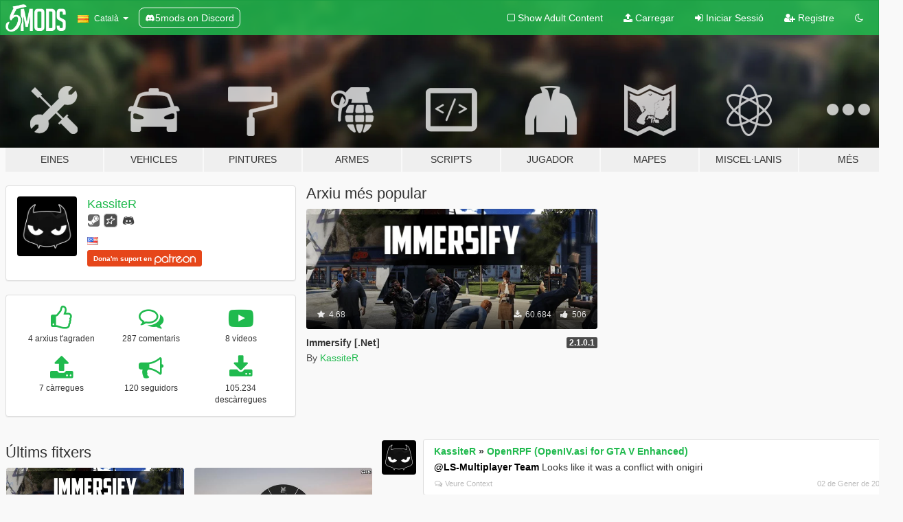

--- FILE ---
content_type: text/html; charset=utf-8
request_url: https://ca.gta5-mods.com/users/KassiteR
body_size: 9657
content:

<!DOCTYPE html>
<html lang="ca" dir="ltr">
<head>
	<title>
		GTA 5 Mods per KassiteR - GTA5-Mods.com
	</title>

		<script
		  async
		  src="https://hb.vntsm.com/v4/live/vms/sites/gta5-mods.com/index.js"
        ></script>

        <script>
          self.__VM = self.__VM || [];
          self.__VM.push(function (admanager, scope) {
            scope.Config.buildPlacement((configBuilder) => {
              configBuilder.add("billboard");
              configBuilder.addDefaultOrUnique("mobile_mpu").setBreakPoint("mobile")
            }).display("top-ad");

            scope.Config.buildPlacement((configBuilder) => {
              configBuilder.add("leaderboard");
              configBuilder.addDefaultOrUnique("mobile_mpu").setBreakPoint("mobile")
            }).display("central-ad");

            scope.Config.buildPlacement((configBuilder) => {
              configBuilder.add("mpu");
              configBuilder.addDefaultOrUnique("mobile_mpu").setBreakPoint("mobile")
            }).display("side-ad");

            scope.Config.buildPlacement((configBuilder) => {
              configBuilder.add("leaderboard");
              configBuilder.addDefaultOrUnique("mpu").setBreakPoint({ mediaQuery: "max-width:1200px" })
            }).display("central-ad-2");

            scope.Config.buildPlacement((configBuilder) => {
              configBuilder.add("leaderboard");
              configBuilder.addDefaultOrUnique("mobile_mpu").setBreakPoint("mobile")
            }).display("bottom-ad");

            scope.Config.buildPlacement((configBuilder) => {
              configBuilder.add("desktop_takeover");
              configBuilder.addDefaultOrUnique("mobile_takeover").setBreakPoint("mobile")
            }).display("takeover-ad");

            scope.Config.get('mpu').display('download-ad-1');
          });
        </script>

	<meta charset="utf-8">
	<meta name="viewport" content="width=320, initial-scale=1.0, maximum-scale=1.0">
	<meta http-equiv="X-UA-Compatible" content="IE=edge">
	<meta name="msapplication-config" content="none">
	<meta name="theme-color" content="#20ba4e">
	<meta name="msapplication-navbutton-color" content="#20ba4e">
	<meta name="apple-mobile-web-app-capable" content="yes">
	<meta name="apple-mobile-web-app-status-bar-style" content="#20ba4e">
	<meta name="csrf-param" content="authenticity_token" />
<meta name="csrf-token" content="pHZt4jZNTbHXBrXoyYMZaw90L24dka2qr+7S53TZVY8OwUcBLctdzjtOv8wj3B/3/QhDUkxTnhxcLNE1D2XOag==" />
	

	<link rel="shortcut icon" type="image/x-icon" href="https://images.gta5-mods.com/icons/favicon.png">
	<link rel="stylesheet" media="screen" href="/assets/application-7e510725ebc5c55e88a9fd87c027a2aa9e20126744fbac89762e0fd54819c399.css" />
	    <link rel="alternate" hreflang="id" href="https://id.gta5-mods.com/users/KassiteR">
    <link rel="alternate" hreflang="ms" href="https://ms.gta5-mods.com/users/KassiteR">
    <link rel="alternate" hreflang="bg" href="https://bg.gta5-mods.com/users/KassiteR">
    <link rel="alternate" hreflang="ca" href="https://ca.gta5-mods.com/users/KassiteR">
    <link rel="alternate" hreflang="cs" href="https://cs.gta5-mods.com/users/KassiteR">
    <link rel="alternate" hreflang="da" href="https://da.gta5-mods.com/users/KassiteR">
    <link rel="alternate" hreflang="de" href="https://de.gta5-mods.com/users/KassiteR">
    <link rel="alternate" hreflang="el" href="https://el.gta5-mods.com/users/KassiteR">
    <link rel="alternate" hreflang="en" href="https://www.gta5-mods.com/users/KassiteR">
    <link rel="alternate" hreflang="es" href="https://es.gta5-mods.com/users/KassiteR">
    <link rel="alternate" hreflang="fr" href="https://fr.gta5-mods.com/users/KassiteR">
    <link rel="alternate" hreflang="gl" href="https://gl.gta5-mods.com/users/KassiteR">
    <link rel="alternate" hreflang="ko" href="https://ko.gta5-mods.com/users/KassiteR">
    <link rel="alternate" hreflang="hi" href="https://hi.gta5-mods.com/users/KassiteR">
    <link rel="alternate" hreflang="it" href="https://it.gta5-mods.com/users/KassiteR">
    <link rel="alternate" hreflang="hu" href="https://hu.gta5-mods.com/users/KassiteR">
    <link rel="alternate" hreflang="mk" href="https://mk.gta5-mods.com/users/KassiteR">
    <link rel="alternate" hreflang="nl" href="https://nl.gta5-mods.com/users/KassiteR">
    <link rel="alternate" hreflang="nb" href="https://no.gta5-mods.com/users/KassiteR">
    <link rel="alternate" hreflang="pl" href="https://pl.gta5-mods.com/users/KassiteR">
    <link rel="alternate" hreflang="pt-BR" href="https://pt.gta5-mods.com/users/KassiteR">
    <link rel="alternate" hreflang="ro" href="https://ro.gta5-mods.com/users/KassiteR">
    <link rel="alternate" hreflang="ru" href="https://ru.gta5-mods.com/users/KassiteR">
    <link rel="alternate" hreflang="sl" href="https://sl.gta5-mods.com/users/KassiteR">
    <link rel="alternate" hreflang="fi" href="https://fi.gta5-mods.com/users/KassiteR">
    <link rel="alternate" hreflang="sv" href="https://sv.gta5-mods.com/users/KassiteR">
    <link rel="alternate" hreflang="vi" href="https://vi.gta5-mods.com/users/KassiteR">
    <link rel="alternate" hreflang="tr" href="https://tr.gta5-mods.com/users/KassiteR">
    <link rel="alternate" hreflang="uk" href="https://uk.gta5-mods.com/users/KassiteR">
    <link rel="alternate" hreflang="zh-CN" href="https://zh.gta5-mods.com/users/KassiteR">

  <script src="/javascripts/ads.js"></script>

		<!-- Nexus Google Tag Manager -->
		<script nonce="true">
//<![CDATA[
				window.dataLayer = window.dataLayer || [];

						window.dataLayer.push({
								login_status: 'Guest',
								user_id: undefined,
								gta5mods_id: undefined,
						});

//]]>
</script>
		<script nonce="true">
//<![CDATA[
				(function(w,d,s,l,i){w[l]=w[l]||[];w[l].push({'gtm.start':
				new Date().getTime(),event:'gtm.js'});var f=d.getElementsByTagName(s)[0],
				j=d.createElement(s),dl=l!='dataLayer'?'&l='+l:'';j.async=true;j.src=
				'https://www.googletagmanager.com/gtm.js?id='+i+dl;f.parentNode.insertBefore(j,f);
				})(window,document,'script','dataLayer','GTM-KCVF2WQ');

//]]>
</script>		<!-- End Nexus Google Tag Manager -->
</head>
<body class=" ca">
	<!-- Google Tag Manager (noscript) -->
	<noscript><iframe src="https://www.googletagmanager.com/ns.html?id=GTM-KCVF2WQ"
										height="0" width="0" style="display:none;visibility:hidden"></iframe></noscript>
	<!-- End Google Tag Manager (noscript) -->

<div id="page-cover"></div>
<div id="page-loading">
	<span class="graphic"></span>
	<span class="message">Carregant...</span>
</div>

<div id="page-cover"></div>

<nav id="main-nav" class="navbar navbar-default">
  <div class="container">
    <div class="navbar-header">
      <a class="navbar-brand" href="/"></a>

      <ul class="nav navbar-nav">
        <li id="language-dropdown" class="dropdown">
          <a href="#language" class="dropdown-toggle" data-toggle="dropdown">
            <span class="famfamfam-flag-catalonia icon"></span>&nbsp;
            <span class="language-name">Català</span>
            <span class="caret"></span>
          </a>

          <ul class="dropdown-menu dropdown-menu-with-footer">
                <li>
                  <a href="https://id.gta5-mods.com/users/KassiteR">
                    <span class="famfamfam-flag-id"></span>
                    <span class="language-name">Bahasa Indonesia</span>
                  </a>
                </li>
                <li>
                  <a href="https://ms.gta5-mods.com/users/KassiteR">
                    <span class="famfamfam-flag-my"></span>
                    <span class="language-name">Bahasa Melayu</span>
                  </a>
                </li>
                <li>
                  <a href="https://bg.gta5-mods.com/users/KassiteR">
                    <span class="famfamfam-flag-bg"></span>
                    <span class="language-name">Български</span>
                  </a>
                </li>
                <li>
                  <a href="https://ca.gta5-mods.com/users/KassiteR">
                    <span class="famfamfam-flag-catalonia"></span>
                    <span class="language-name">Català</span>
                  </a>
                </li>
                <li>
                  <a href="https://cs.gta5-mods.com/users/KassiteR">
                    <span class="famfamfam-flag-cz"></span>
                    <span class="language-name">Čeština</span>
                  </a>
                </li>
                <li>
                  <a href="https://da.gta5-mods.com/users/KassiteR">
                    <span class="famfamfam-flag-dk"></span>
                    <span class="language-name">Dansk</span>
                  </a>
                </li>
                <li>
                  <a href="https://de.gta5-mods.com/users/KassiteR">
                    <span class="famfamfam-flag-de"></span>
                    <span class="language-name">Deutsch</span>
                  </a>
                </li>
                <li>
                  <a href="https://el.gta5-mods.com/users/KassiteR">
                    <span class="famfamfam-flag-gr"></span>
                    <span class="language-name">Ελληνικά</span>
                  </a>
                </li>
                <li>
                  <a href="https://www.gta5-mods.com/users/KassiteR">
                    <span class="famfamfam-flag-gb"></span>
                    <span class="language-name">English</span>
                  </a>
                </li>
                <li>
                  <a href="https://es.gta5-mods.com/users/KassiteR">
                    <span class="famfamfam-flag-es"></span>
                    <span class="language-name">Español</span>
                  </a>
                </li>
                <li>
                  <a href="https://fr.gta5-mods.com/users/KassiteR">
                    <span class="famfamfam-flag-fr"></span>
                    <span class="language-name">Français</span>
                  </a>
                </li>
                <li>
                  <a href="https://gl.gta5-mods.com/users/KassiteR">
                    <span class="famfamfam-flag-es-gl"></span>
                    <span class="language-name">Galego</span>
                  </a>
                </li>
                <li>
                  <a href="https://ko.gta5-mods.com/users/KassiteR">
                    <span class="famfamfam-flag-kr"></span>
                    <span class="language-name">한국어</span>
                  </a>
                </li>
                <li>
                  <a href="https://hi.gta5-mods.com/users/KassiteR">
                    <span class="famfamfam-flag-in"></span>
                    <span class="language-name">हिन्दी</span>
                  </a>
                </li>
                <li>
                  <a href="https://it.gta5-mods.com/users/KassiteR">
                    <span class="famfamfam-flag-it"></span>
                    <span class="language-name">Italiano</span>
                  </a>
                </li>
                <li>
                  <a href="https://hu.gta5-mods.com/users/KassiteR">
                    <span class="famfamfam-flag-hu"></span>
                    <span class="language-name">Magyar</span>
                  </a>
                </li>
                <li>
                  <a href="https://mk.gta5-mods.com/users/KassiteR">
                    <span class="famfamfam-flag-mk"></span>
                    <span class="language-name">Македонски</span>
                  </a>
                </li>
                <li>
                  <a href="https://nl.gta5-mods.com/users/KassiteR">
                    <span class="famfamfam-flag-nl"></span>
                    <span class="language-name">Nederlands</span>
                  </a>
                </li>
                <li>
                  <a href="https://no.gta5-mods.com/users/KassiteR">
                    <span class="famfamfam-flag-no"></span>
                    <span class="language-name">Norsk</span>
                  </a>
                </li>
                <li>
                  <a href="https://pl.gta5-mods.com/users/KassiteR">
                    <span class="famfamfam-flag-pl"></span>
                    <span class="language-name">Polski</span>
                  </a>
                </li>
                <li>
                  <a href="https://pt.gta5-mods.com/users/KassiteR">
                    <span class="famfamfam-flag-br"></span>
                    <span class="language-name">Português do Brasil</span>
                  </a>
                </li>
                <li>
                  <a href="https://ro.gta5-mods.com/users/KassiteR">
                    <span class="famfamfam-flag-ro"></span>
                    <span class="language-name">Română</span>
                  </a>
                </li>
                <li>
                  <a href="https://ru.gta5-mods.com/users/KassiteR">
                    <span class="famfamfam-flag-ru"></span>
                    <span class="language-name">Русский</span>
                  </a>
                </li>
                <li>
                  <a href="https://sl.gta5-mods.com/users/KassiteR">
                    <span class="famfamfam-flag-si"></span>
                    <span class="language-name">Slovenščina</span>
                  </a>
                </li>
                <li>
                  <a href="https://fi.gta5-mods.com/users/KassiteR">
                    <span class="famfamfam-flag-fi"></span>
                    <span class="language-name">Suomi</span>
                  </a>
                </li>
                <li>
                  <a href="https://sv.gta5-mods.com/users/KassiteR">
                    <span class="famfamfam-flag-se"></span>
                    <span class="language-name">Svenska</span>
                  </a>
                </li>
                <li>
                  <a href="https://vi.gta5-mods.com/users/KassiteR">
                    <span class="famfamfam-flag-vn"></span>
                    <span class="language-name">Tiếng Việt</span>
                  </a>
                </li>
                <li>
                  <a href="https://tr.gta5-mods.com/users/KassiteR">
                    <span class="famfamfam-flag-tr"></span>
                    <span class="language-name">Türkçe</span>
                  </a>
                </li>
                <li>
                  <a href="https://uk.gta5-mods.com/users/KassiteR">
                    <span class="famfamfam-flag-ua"></span>
                    <span class="language-name">Українська</span>
                  </a>
                </li>
                <li>
                  <a href="https://zh.gta5-mods.com/users/KassiteR">
                    <span class="famfamfam-flag-cn"></span>
                    <span class="language-name">中文</span>
                  </a>
                </li>
          </ul>
        </li>
        <li class="discord-link">
          <a href="https://discord.gg/2PR7aMzD4U" target="_blank" rel="noreferrer">
            <img src="https://images.gta5-mods.com/site/discord-header.svg" height="15px" alt="">
            <span>5mods on Discord</span>
          </a>
        </li>
      </ul>
    </div>

    <ul class="nav navbar-nav navbar-right">
        <li>
          <a href="/adult_filter" title="Light mode">
              <span class="fa fa-square-o"></span>
            <span>Show Adult <span class="adult-filter__content-text">Content</span></span>
          </a>
        </li>
      <li class="hidden-xs">
        <a href="/upload">
          <span class="icon fa fa-upload"></span>
          Carregar
        </a>
      </li>

        <li>
          <a href="/login?r=/users/KassiteR">
            <span class="icon fa fa-sign-in"></span>
            <span class="login-text">Iniciar Sessió</span>
          </a>
        </li>

        <li class="hidden-xs">
          <a href="/register?r=/users/KassiteR">
            <span class="icon fa fa-user-plus"></span>
            Registre
          </a>
        </li>

        <li>
            <a href="/dark_mode" title="Dark mode">
              <span class="fa fa-moon-o"></span>
            </a>
        </li>

      <li id="search-dropdown">
        <a href="#search" class="dropdown-toggle" data-toggle="dropdown">
          <span class="fa fa-search"></span>
        </a>

        <div class="dropdown-menu">
          <div class="form-inline">
            <div class="form-group">
              <div class="input-group">
                <div class="input-group-addon"><span  class="fa fa-search"></span></div>
                <input type="text" class="form-control" placeholder="Cerca GTA 5 mods...">
              </div>
            </div>
            <button type="submit" class="btn btn-primary">
              Cerca
            </button>
          </div>
        </div>
      </li>
    </ul>
  </div>
</nav>

<div id="banner" class="">
  <div class="container hidden-xs">
    <div id="intro">
      <h1 class="styled">Benvingut a GTA5-Mods.com</h1>
      <p>Selecciona una de les següents categories per començar a veure els últims mods de  GTA 5 PC:</p>
    </div>
  </div>

  <div class="container">
    <ul id="navigation" class="clearfix ca">
        <li class="tools ">
          <a href="/tools">
            <span class="icon-category"></span>
            <span class="label-border"></span>
            <span class="label-category ">
              <span>Eines</span>
            </span>
          </a>
        </li>
        <li class="vehicles ">
          <a href="/vehicles">
            <span class="icon-category"></span>
            <span class="label-border"></span>
            <span class="label-category ">
              <span>Vehicles</span>
            </span>
          </a>
        </li>
        <li class="paintjobs ">
          <a href="/paintjobs">
            <span class="icon-category"></span>
            <span class="label-border"></span>
            <span class="label-category ">
              <span>Pintures</span>
            </span>
          </a>
        </li>
        <li class="weapons ">
          <a href="/weapons">
            <span class="icon-category"></span>
            <span class="label-border"></span>
            <span class="label-category ">
              <span>Armes</span>
            </span>
          </a>
        </li>
        <li class="scripts ">
          <a href="/scripts">
            <span class="icon-category"></span>
            <span class="label-border"></span>
            <span class="label-category ">
              <span>Scripts</span>
            </span>
          </a>
        </li>
        <li class="player ">
          <a href="/player">
            <span class="icon-category"></span>
            <span class="label-border"></span>
            <span class="label-category ">
              <span>Jugador</span>
            </span>
          </a>
        </li>
        <li class="maps ">
          <a href="/maps">
            <span class="icon-category"></span>
            <span class="label-border"></span>
            <span class="label-category ">
              <span>Mapes</span>
            </span>
          </a>
        </li>
        <li class="misc ">
          <a href="/misc">
            <span class="icon-category"></span>
            <span class="label-border"></span>
            <span class="label-category md-small">
              <span>Miscel·lanis</span>
            </span>
          </a>
        </li>
      <li id="more-dropdown" class="more dropdown">
        <a href="#more" class="dropdown-toggle" data-toggle="dropdown">
          <span class="icon-category"></span>
          <span class="label-border"></span>
          <span class="label-category ">
            <span>Més</span>
          </span>
        </a>

        <ul class="dropdown-menu pull-right">
          <li>
            <a href="http://www.gta5cheats.com" target="_blank">
              <span class="fa fa-external-link"></span>
              GTA 5 Cheats
            </a>
          </li>
        </ul>
      </li>
    </ul>
  </div>
</div>

<div id="content">
  
<div id="profile" data-user-id="1646683">
  <div class="container">


        <div class="row">
          <div class="col-sm-6 col-md-4">
            <div class="user-panel panel panel-default">
              <div class="panel-body">
                <div class="row">
                  <div class="col-xs-3">
                    <a href="/users/KassiteR">
                      <img class="img-responsive" src="https://img.gta5-mods.com/q75-w100-h100-cfill/avatars/1646683/88a0f5-luci-full-face-hrn-pad-rev.png" alt="88a0f5 luci full face hrn pad rev" />
                    </a>
                  </div>
                  <div class="col-xs-9">
                    <a class="username" href="/users/KassiteR">KassiteR</a>

                        <br/>

                            <div class="user-social">
                              







<a title="Steam" target="_blank" href="http://steamcommunity.com/id/kassiter"><span class="fa fa-steam-square"></span></a>
<a title="Rockstar Games Social Club" target="_blank" href="http://socialclub.rockstargames.com/member/kass1ter"><span class="fa fa-socialclub size-20"></span></a>

<a title="Discord Server" target="_blank" href="https://discord.gg/nP4X9fWdxj"><span class="fa fa-discord size-30"></span></a>

                            </div>

                              <div class="user-location">
                                <span title="Estats Units (EUA)" class="famfamfam-flag-us user-location-country"></span>
                                
                              </div>

                            


                                <div class="button-donate">
                                  <a href="https://www.patreon.com/kassiter" class="paypal-button patreon-button paypal-style-primary paypal-size-small" target="_blank" dir="ltr">
  <span class="paypal-button-content" dir="auto">
    Dona'm suport en <img alt="Patreon" src="https://images.gta5-mods.com/icons/patreon-logo.png" />
  </span>
</a>
                                </div>

                  </div>
                </div>
              </div>
            </div>

              <div class="panel panel-default" dir="auto">
                <div class="panel-body">
                    <div class="user-stats">
                      <div class="row">
                        <div class="col-xs-4">
                          <span class="stat-icon fa fa-thumbs-o-up"></span>
                          <span class="stat-label">
                            4 arxius t&#39;agraden
                          </span>
                        </div>
                        <div class="col-xs-4">
                          <span class="stat-icon fa fa-comments-o"></span>
                          <span class="stat-label">
                            287 comentaris
                          </span>
                        </div>
                        <div class="col-xs-4">
                          <span class="stat-icon fa fa-youtube-play"></span>
                          <span class="stat-label">
                            8 vídeos
                          </span>
                        </div>
                      </div>

                      <div class="row">
                        <div class="col-xs-4">
                          <span class="stat-icon fa fa-upload"></span>
                          <span class="stat-label">
                            7 càrregues
                          </span>
                        </div>
                        <div class="col-xs-4">
                          <span class="stat-icon fa fa-bullhorn"></span>
                          <span class="stat-label">
                            120 seguidors
                          </span>
                        </div>
                          <div class="col-xs-4">
                            <span class="stat-icon fa fa-download"></span>
                            <span class="stat-label">
                              105.234 descàrregues
                            </span>
                          </div>
                      </div>
                    </div>
                </div>
              </div>
          </div>

            <div class="col-sm-6 col-md-4 file-list">
              <h3 class="no-margin-top">Arxiu més popular</h3>
              
<div class="file-list-obj">
  <a href="/scripts/consciousness-net" title="Immersify [.Net]" class="preview empty">

    <img title="Immersify [.Net]" class="img-responsive" alt="Immersify [.Net]" src="https://img.gta5-mods.com/q75-w500-h333-cfill/images/consciousness-net/8ace09-immersify-2-0.png" />

      <ul class="categories">
            <li>Partida</li>
            <li>.Net</li>
            <li>Destacat</li>
      </ul>

      <div class="stats">
        <div>
            <span title="4.68 star rating">
              <span class="fa fa-star"></span> 4.68
            </span>
        </div>
        <div>
          <span title="60.684 Descàrregues">
            <span class="fa fa-download"></span> 60.684
          </span>
          <span class="stats-likes" title="506 Agradan">
            <span class="fa fa-thumbs-up"></span> 506
          </span>
        </div>
      </div>

  </a>
  <div class="details">
    <div class="top">
      <div class="name">
        <a href="/scripts/consciousness-net" title="Immersify [.Net]">
          <span dir="ltr">Immersify [.Net]</span>
        </a>
      </div>
        <div class="version" dir="ltr" title="2.1.0.1">2.1.0.1</div>
    </div>
    <div class="bottom">
      <span class="bottom-by">By</span> <a href="/users/KassiteR" title="KassiteR">KassiteR</a>
    </div>
  </div>
</div>
            </div>
        </div>

            <div class="row">
                  <div class="file-list col-sm-5">
                    <div class="row-heading">
                      <h3 class="latest-files">
                        Últims fitxers
                      </h3>
                    </div>

                        <div class="row">
                            <div class="col-xs-6 col-sm-12 col-md-6">
                              
<div class="file-list-obj">
  <a href="/scripts/consciousness-net" title="Immersify [.Net]" class="preview empty">

    <img title="Immersify [.Net]" class="img-responsive" alt="Immersify [.Net]" src="https://img.gta5-mods.com/q75-w500-h333-cfill/images/consciousness-net/8ace09-immersify-2-0.png" />

      <ul class="categories">
            <li>Partida</li>
            <li>.Net</li>
            <li>Destacat</li>
      </ul>

      <div class="stats">
        <div>
            <span title="4.68 star rating">
              <span class="fa fa-star"></span> 4.68
            </span>
        </div>
        <div>
          <span title="60.684 Descàrregues">
            <span class="fa fa-download"></span> 60.684
          </span>
          <span class="stats-likes" title="506 Agradan">
            <span class="fa fa-thumbs-up"></span> 506
          </span>
        </div>
      </div>

  </a>
  <div class="details">
    <div class="top">
      <div class="name">
        <a href="/scripts/consciousness-net" title="Immersify [.Net]">
          <span dir="ltr">Immersify [.Net]</span>
        </a>
      </div>
        <div class="version" dir="ltr" title="2.1.0.1">2.1.0.1</div>
    </div>
    <div class="bottom">
      <span class="bottom-by">By</span> <a href="/users/KassiteR" title="KassiteR">KassiteR</a>
    </div>
  </div>
</div>
                            </div>
                            <div class="col-xs-6 col-sm-12 col-md-6">
                              
<div class="file-list-obj">
  <a href="/scripts/action-gear" title="Action Gear" class="preview empty">

    <img title="Action Gear" class="img-responsive" alt="Action Gear" src="https://img.gta5-mods.com/q75-w500-h333-cfill/images/action-gear/0e14c6-ag-1-6.jpg" />

      <ul class="categories">
            <li>Partida</li>
            <li>Jugador</li>
            <li>.Net</li>
            <li>Destacat</li>
      </ul>

      <div class="stats">
        <div>
            <span title="4.48 star rating">
              <span class="fa fa-star"></span> 4.48
            </span>
        </div>
        <div>
          <span title="18.530 Descàrregues">
            <span class="fa fa-download"></span> 18.530
          </span>
          <span class="stats-likes" title="221 Agradan">
            <span class="fa fa-thumbs-up"></span> 221
          </span>
        </div>
      </div>

  </a>
  <div class="details">
    <div class="top">
      <div class="name">
        <a href="/scripts/action-gear" title="Action Gear">
          <span dir="ltr">Action Gear</span>
        </a>
      </div>
        <div class="version" dir="ltr" title="1.6.0.1">1.6.0.1</div>
    </div>
    <div class="bottom">
      <span class="bottom-by">By</span> <a href="/users/KassiteR" title="KassiteR">KassiteR</a>
    </div>
  </div>
</div>
                            </div>
                        </div>
                        <div class="row">
                            <div class="col-xs-6 col-sm-12 col-md-6">
                              
<div class="file-list-obj">
  <a href="/scripts/hoodcore-kassiter" title="Hoodcore [Dealing update]" class="preview empty">

    <img title="Hoodcore [Dealing update]" class="img-responsive" alt="Hoodcore [Dealing update]" src="https://img.gta5-mods.com/q75-w500-h333-cfill/images/hoodcore-kassiter/a4607f-HC.jpg" />

      <ul class="categories">
            <li>Partida</li>
            <li>.Net</li>
      </ul>

      <div class="stats">
        <div>
            <span title="4.34 star rating">
              <span class="fa fa-star"></span> 4.34
            </span>
        </div>
        <div>
          <span title="13.388 Descàrregues">
            <span class="fa fa-download"></span> 13.388
          </span>
          <span class="stats-likes" title="130 Agradan">
            <span class="fa fa-thumbs-up"></span> 130
          </span>
        </div>
      </div>

  </a>
  <div class="details">
    <div class="top">
      <div class="name">
        <a href="/scripts/hoodcore-kassiter" title="Hoodcore [Dealing update]">
          <span dir="ltr">Hoodcore [Dealing update]</span>
        </a>
      </div>
        <div class="version" dir="ltr" title="1.2.1">1.2.1</div>
    </div>
    <div class="bottom">
      <span class="bottom-by">By</span> <a href="/users/KassiteR" title="KassiteR">KassiteR</a>
    </div>
  </div>
</div>
                            </div>
                            <div class="col-xs-6 col-sm-12 col-md-6">
                              
<div class="file-list-obj">
  <a href="/scripts/focus-special-abilities" title="Focus [Special Abilities+]" class="preview empty">

    <img title="Focus [Special Abilities+]" class="img-responsive" alt="Focus [Special Abilities+]" src="https://img.gta5-mods.com/q75-w500-h333-cfill/images/focus-special-abilities/ebc774-Focus-2.jpg" />

      <ul class="categories">
            <li>Partida</li>
            <li>.Net</li>
      </ul>

      <div class="stats">
        <div>
            <span title="4.8 star rating">
              <span class="fa fa-star"></span> 4.8
            </span>
        </div>
        <div>
          <span title="3.918 Descàrregues">
            <span class="fa fa-download"></span> 3.918
          </span>
          <span class="stats-likes" title="84 Agradan">
            <span class="fa fa-thumbs-up"></span> 84
          </span>
        </div>
      </div>

  </a>
  <div class="details">
    <div class="top">
      <div class="name">
        <a href="/scripts/focus-special-abilities" title="Focus [Special Abilities+]">
          <span dir="ltr">Focus [Special Abilities+]</span>
        </a>
      </div>
        <div class="version" dir="ltr" title="1.4">1.4</div>
    </div>
    <div class="bottom">
      <span class="bottom-by">By</span> <a href="/users/KassiteR" title="KassiteR">KassiteR</a>
    </div>
  </div>
</div>
                            </div>
                        </div>
                        <div class="row">
                            <div class="col-xs-6 col-sm-12 col-md-6">
                              
<div class="file-list-obj">
  <a href="/scripts/simple-stealth-movement-fix" title="Simple Stealth Movement Fix" class="preview empty">

    <img title="Simple Stealth Movement Fix" class="img-responsive" alt="Simple Stealth Movement Fix" src="https://img.gta5-mods.com/q75-w500-h333-cfill/images/simple-stealth-movement-fix/a07092-StealthMoFix.jpg" />

      <ul class="categories">
            <li>.Net</li>
      </ul>

      <div class="stats">
        <div>
            <span title="5.0 star rating">
              <span class="fa fa-star"></span> 5.0
            </span>
        </div>
        <div>
          <span title="2.640 Descàrregues">
            <span class="fa fa-download"></span> 2.640
          </span>
          <span class="stats-likes" title="70 Agradan">
            <span class="fa fa-thumbs-up"></span> 70
          </span>
        </div>
      </div>

  </a>
  <div class="details">
    <div class="top">
      <div class="name">
        <a href="/scripts/simple-stealth-movement-fix" title="Simple Stealth Movement Fix">
          <span dir="ltr">Simple Stealth Movement Fix</span>
        </a>
      </div>
        <div class="version" dir="ltr" title="1.0">1.0</div>
    </div>
    <div class="bottom">
      <span class="bottom-by">By</span> <a href="/users/KassiteR" title="KassiteR">KassiteR</a>
    </div>
  </div>
</div>
                            </div>
                            <div class="col-xs-6 col-sm-12 col-md-6">
                              
<div class="file-list-obj">
  <a href="/scripts/body-marker-net" title="Body marker [.Net]" class="preview empty">

    <img title="Body marker [.Net]" class="img-responsive" alt="Body marker [.Net]" src="https://img.gta5-mods.com/q75-w500-h333-cfill/images/body-marker-net/24ee18-marker.png" />

      <ul class="categories">
            <li>Partida</li>
            <li>.Net</li>
      </ul>

      <div class="stats">
        <div>
            <span title="5.0 star rating">
              <span class="fa fa-star"></span> 5.0
            </span>
        </div>
        <div>
          <span title="1.938 Descàrregues">
            <span class="fa fa-download"></span> 1.938
          </span>
          <span class="stats-likes" title="58 Agradan">
            <span class="fa fa-thumbs-up"></span> 58
          </span>
        </div>
      </div>

  </a>
  <div class="details">
    <div class="top">
      <div class="name">
        <a href="/scripts/body-marker-net" title="Body marker [.Net]">
          <span dir="ltr">Body marker [.Net]</span>
        </a>
      </div>
        <div class="version" dir="ltr" title="1.2">1.2</div>
    </div>
    <div class="bottom">
      <span class="bottom-by">By</span> <a href="/users/KassiteR" title="KassiteR">KassiteR</a>
    </div>
  </div>
</div>
                            </div>
                        </div>
                        <div class="row">
                            <div class="col-xs-6 col-sm-12 col-md-6">
                              
<div class="file-list-obj">
  <a href="/scripts/working-night-vision-goggles-mp-male" title="Wearable Control (working night/thermal vision & more) [.Net]" class="preview empty">

    <img title="Wearable Control (working night/thermal vision & more) [.Net]" class="img-responsive" alt="Wearable Control (working night/thermal vision & more) [.Net]" src="https://img.gta5-mods.com/q75-w500-h333-cfill/images/working-night-vision-goggles-mp-male/7700d6-wearable_control.png" />

      <ul class="categories">
            <li>Jugador</li>
            <li>.Net</li>
            <li>Destacat</li>
      </ul>

      <div class="stats">
        <div>
            <span title="4.86 star rating">
              <span class="fa fa-star"></span> 4.86
            </span>
        </div>
        <div>
          <span title="4.136 Descàrregues">
            <span class="fa fa-download"></span> 4.136
          </span>
          <span class="stats-likes" title="105 Agradan">
            <span class="fa fa-thumbs-up"></span> 105
          </span>
        </div>
      </div>

  </a>
  <div class="details">
    <div class="top">
      <div class="name">
        <a href="/scripts/working-night-vision-goggles-mp-male" title="Wearable Control (working night/thermal vision & more) [.Net]">
          <span dir="ltr">Wearable Control (working night/thermal vision & more) [.Net]</span>
        </a>
      </div>
        <div class="version" dir="ltr" title="2.2">2.2</div>
    </div>
    <div class="bottom">
      <span class="bottom-by">By</span> <a href="/users/KassiteR" title="KassiteR">KassiteR</a>
    </div>
  </div>
</div>
                            </div>
                        </div>
                  </div>

                  <div id="comments" class="col-sm-7">
                    <ul class="media-list comments-list" style="display: block;">
                      
    <li id="comment-2404839" class="comment media " data-comment-id="2404839" data-username="KassiteR" data-mentions="[&quot;LS-Multiplayer Team&quot;]">
      <div class="media-left">
        <a href="/users/KassiteR"><img class="media-object" src="https://img.gta5-mods.com/q75-w100-h100-cfill/avatars/1646683/88a0f5-luci-full-face-hrn-pad-rev.png" alt="88a0f5 luci full face hrn pad rev" /></a>
      </div>
      <div class="media-body">
        <div class="panel panel-default">
          <div class="panel-body">
            <div class="media-heading clearfix">
              <div class="pull-left flip" dir="auto">
                <a href="/users/KassiteR">KassiteR</a>
                    &raquo;
                    <a href="/tools/openrpf-openiv-asi-for-gta-v-enhanced">OpenRPF (OpenIV.asi for GTA V Enhanced)</a>
              </div>
              <div class="pull-right flip">
                

                
              </div>
            </div>

            <div class="comment-text " dir="auto"><p><a class="mention" href="/users/LS%2DMultiplayer%20Team">@LS-Multiplayer Team</a> Looks like it was a conflict with onigiri</p></div>

            <div class="media-details clearfix">
              <div class="row">
                <div class="col-md-8 text-left flip">

                    <a class="inline-icon-text" href="/tools/openrpf-openiv-asi-for-gta-v-enhanced#comment-2404839"><span class="fa fa-comments-o"></span>Veure Context</a>

                  

                  
                </div>
                <div class="col-md-4 text-right flip" title="Divendres, 02 de Gener de 2026 22:33:00 +0000">02 de Gener de 2026</div>
              </div>
            </div>
          </div>
        </div>
      </div>
    </li>

    <li id="comment-2404791" class="comment media " data-comment-id="2404791" data-username="KassiteR" data-mentions="[&quot;MasterForte&quot;]">
      <div class="media-left">
        <a href="/users/KassiteR"><img class="media-object" src="https://img.gta5-mods.com/q75-w100-h100-cfill/avatars/1646683/88a0f5-luci-full-face-hrn-pad-rev.png" alt="88a0f5 luci full face hrn pad rev" /></a>
      </div>
      <div class="media-body">
        <div class="panel panel-default">
          <div class="panel-body">
            <div class="media-heading clearfix">
              <div class="pull-left flip" dir="auto">
                <a href="/users/KassiteR">KassiteR</a>
                    &raquo;
                    <a href="/tools/openrpf-openiv-asi-for-gta-v-enhanced">OpenRPF (OpenIV.asi for GTA V Enhanced)</a>
              </div>
              <div class="pull-right flip">
                

                
              </div>
            </div>

            <div class="comment-text " dir="auto"><p>^ +1 Resolved my issue!
<br />Thank you <a class="mention" href="/users/MasterForte">@MasterForte</a></p></div>

            <div class="media-details clearfix">
              <div class="row">
                <div class="col-md-8 text-left flip">

                    <a class="inline-icon-text" href="/tools/openrpf-openiv-asi-for-gta-v-enhanced#comment-2404791"><span class="fa fa-comments-o"></span>Veure Context</a>

                  

                  
                </div>
                <div class="col-md-4 text-right flip" title="Divendres, 02 de Gener de 2026 20:29:22 +0000">02 de Gener de 2026</div>
              </div>
            </div>
          </div>
        </div>
      </div>
    </li>

    <li id="comment-2404474" class="comment media " data-comment-id="2404474" data-username="KassiteR" data-mentions="[&quot;LS-Multiplayer Team&quot;]">
      <div class="media-left">
        <a href="/users/KassiteR"><img class="media-object" src="https://img.gta5-mods.com/q75-w100-h100-cfill/avatars/1646683/88a0f5-luci-full-face-hrn-pad-rev.png" alt="88a0f5 luci full face hrn pad rev" /></a>
      </div>
      <div class="media-body">
        <div class="panel panel-default">
          <div class="panel-body">
            <div class="media-heading clearfix">
              <div class="pull-left flip" dir="auto">
                <a href="/users/KassiteR">KassiteR</a>
                    &raquo;
                    <a href="/tools/openrpf-openiv-asi-for-gta-v-enhanced">OpenRPF (OpenIV.asi for GTA V Enhanced)</a>
              </div>
              <div class="pull-right flip">
                

                
              </div>
            </div>

            <div class="comment-text " dir="auto"><p><a class="mention" href="/users/LS%2DMultiplayer%20Team">@LS-Multiplayer Team</a> 
<br />Hi, I&#39;m currently having an issue with Enhanced v 1.0.1013.20. So what I did:
<br />1. Opened Grand Theft Auto V Enhanced\mods\update\x64\dlcpacks\mpbiker\dlc.rpf\x64\models\cdimages\mpbiker_male_p.rpf\mp_m_freemode_01_p_mp_m_bikerdlc_01 in CodeWalker30_dev48
<br />2. Clicked view texture file: p_lwrist_diff_007_d.ytd
<br />3. This opened new texture viewer window
<br />4. I haven&#39;t changed ANYTHING and clicked save
<br />5. This prompted change archive encryption to OPEN, I confirmed
<br />6. Tried launching GTA 5 Enhanced -&gt; Crash</p>

<p>P.S. Before the actions I just copied mpbiker dlcpack to mods folder. Thanks in advance</p></div>

            <div class="media-details clearfix">
              <div class="row">
                <div class="col-md-8 text-left flip">

                    <a class="inline-icon-text" href="/tools/openrpf-openiv-asi-for-gta-v-enhanced#comment-2404474"><span class="fa fa-comments-o"></span>Veure Context</a>

                  

                  
                </div>
                <div class="col-md-4 text-right flip" title="Dijous, 01 de Gener de 2026 19:18:12 +0000">01 de Gener de 2026</div>
              </div>
            </div>
          </div>
        </div>
      </div>
    </li>

    <li id="comment-2398123" class="comment media " data-comment-id="2398123" data-username="KassiteR" data-mentions="[&quot;Bubby-Hefty&quot;]">
      <div class="media-left">
        <a href="/users/KassiteR"><img class="media-object" src="https://img.gta5-mods.com/q75-w100-h100-cfill/avatars/1646683/88a0f5-luci-full-face-hrn-pad-rev.png" alt="88a0f5 luci full face hrn pad rev" /></a>
      </div>
      <div class="media-body">
        <div class="panel panel-default">
          <div class="panel-body">
            <div class="media-heading clearfix">
              <div class="pull-left flip" dir="auto">
                <a href="/users/KassiteR">KassiteR</a>
                    &raquo;
                    <a href="/scripts/consciousness-net">Immersify [.Net]</a>
              </div>
              <div class="pull-right flip">
                

                
              </div>
            </div>

            <div class="comment-text " dir="auto"><p><a class="mention" href="/users/Bubby%2DHefty">@Bubby-Hefty</a> try aiming at ped without weapon - you should see the interaction prompt. Also start a fight - enemy blips should be hollow circles like in gta online </p></div>

            <div class="media-details clearfix">
              <div class="row">
                <div class="col-md-8 text-left flip">

                    <a class="inline-icon-text" href="/scripts/consciousness-net#comment-2398123"><span class="fa fa-comments-o"></span>Veure Context</a>

                  

                  
                </div>
                <div class="col-md-4 text-right flip" title="Divendres, 05 de Desembre de 2025 10:25:50 +0000">05 de Desembre de 2025</div>
              </div>
            </div>
          </div>
        </div>
      </div>
    </li>

    <li id="comment-2396455" class="comment media " data-comment-id="2396455" data-username="KassiteR" data-mentions="[&quot;l417000l&quot;]">
      <div class="media-left">
        <a href="/users/KassiteR"><img class="media-object" src="https://img.gta5-mods.com/q75-w100-h100-cfill/avatars/1646683/88a0f5-luci-full-face-hrn-pad-rev.png" alt="88a0f5 luci full face hrn pad rev" /></a>
      </div>
      <div class="media-body">
        <div class="panel panel-default">
          <div class="panel-body">
            <div class="media-heading clearfix">
              <div class="pull-left flip" dir="auto">
                <a href="/users/KassiteR">KassiteR</a>
                    &raquo;
                    <a href="/scripts/consciousness-net">Immersify [.Net]</a>
              </div>
              <div class="pull-right flip">
                

                
              </div>
            </div>

            <div class="comment-text " dir="auto"><p><a class="mention" href="/users/l417000l">@l417000l</a> Hi, unfortunately all text is baked into the source code </p></div>

            <div class="media-details clearfix">
              <div class="row">
                <div class="col-md-8 text-left flip">

                    <a class="inline-icon-text" href="/scripts/consciousness-net#comment-2396455"><span class="fa fa-comments-o"></span>Veure Context</a>

                  

                  
                </div>
                <div class="col-md-4 text-right flip" title="Dimecres, 26 de Novembre de 2025 22:27:59 +0000">26 de Novembre de 2025</div>
              </div>
            </div>
          </div>
        </div>
      </div>
    </li>

    <li id="comment-2394616" class="comment media " data-comment-id="2394616" data-username="KassiteR" data-mentions="[&quot;GoldenNinjaStar&quot;]">
      <div class="media-left">
        <a href="/users/KassiteR"><img class="media-object" src="https://img.gta5-mods.com/q75-w100-h100-cfill/avatars/1646683/88a0f5-luci-full-face-hrn-pad-rev.png" alt="88a0f5 luci full face hrn pad rev" /></a>
      </div>
      <div class="media-body">
        <div class="panel panel-default">
          <div class="panel-body">
            <div class="media-heading clearfix">
              <div class="pull-left flip" dir="auto">
                <a href="/users/KassiteR">KassiteR</a>
                    &raquo;
                    <a href="/scripts/consciousness-net">Immersify [.Net]</a>
              </div>
              <div class="pull-right flip">
                

                
              </div>
            </div>

            <div class="comment-text " dir="auto"><p><a class="mention" href="/users/GoldenNinjaStar">@GoldenNinjaStar</a> Sorry I must&#39;ve asked incorrectly. What is your minor SHVDN version? (Do you play with latest stable or specific nightly version?)</p></div>

            <div class="media-details clearfix">
              <div class="row">
                <div class="col-md-8 text-left flip">

                    <a class="inline-icon-text" href="/scripts/consciousness-net#comment-2394616"><span class="fa fa-comments-o"></span>Veure Context</a>

                  

                  
                </div>
                <div class="col-md-4 text-right flip" title="Dilluns, 17 de Novembre de 2025 08:06:17 +0000">17 de Novembre de 2025</div>
              </div>
            </div>
          </div>
        </div>
      </div>
    </li>

    <li id="comment-2394402" class="comment media " data-comment-id="2394402" data-username="KassiteR" data-mentions="[&quot;GoldenNinjaStar&quot;]">
      <div class="media-left">
        <a href="/users/KassiteR"><img class="media-object" src="https://img.gta5-mods.com/q75-w100-h100-cfill/avatars/1646683/88a0f5-luci-full-face-hrn-pad-rev.png" alt="88a0f5 luci full face hrn pad rev" /></a>
      </div>
      <div class="media-body">
        <div class="panel panel-default">
          <div class="panel-body">
            <div class="media-heading clearfix">
              <div class="pull-left flip" dir="auto">
                <a href="/users/KassiteR">KassiteR</a>
                    &raquo;
                    <a href="/scripts/consciousness-net">Immersify [.Net]</a>
              </div>
              <div class="pull-right flip">
                

                
              </div>
            </div>

            <div class="comment-text " dir="auto"><p><a class="mention" href="/users/GoldenNinjaStar">@GoldenNinjaStar</a> never got this one. Which SHVDN version is it? Disable drive-by in the ini as a temporary fix </p></div>

            <div class="media-details clearfix">
              <div class="row">
                <div class="col-md-8 text-left flip">

                    <a class="inline-icon-text" href="/scripts/consciousness-net#comment-2394402"><span class="fa fa-comments-o"></span>Veure Context</a>

                  

                  
                </div>
                <div class="col-md-4 text-right flip" title="Diumenge, 16 de Novembre de 2025 08:52:32 +0000">16 de Novembre de 2025</div>
              </div>
            </div>
          </div>
        </div>
      </div>
    </li>

    <li id="comment-2394342" class="comment media " data-comment-id="2394342" data-username="KassiteR" data-mentions="[&quot;iiKraze&quot;]">
      <div class="media-left">
        <a href="/users/KassiteR"><img class="media-object" src="https://img.gta5-mods.com/q75-w100-h100-cfill/avatars/1646683/88a0f5-luci-full-face-hrn-pad-rev.png" alt="88a0f5 luci full face hrn pad rev" /></a>
      </div>
      <div class="media-body">
        <div class="panel panel-default">
          <div class="panel-body">
            <div class="media-heading clearfix">
              <div class="pull-left flip" dir="auto">
                <a href="/users/KassiteR">KassiteR</a>
                    &raquo;
                    <a href="/scripts/consciousness-net">Immersify [.Net]</a>
              </div>
              <div class="pull-right flip">
                

                
              </div>
            </div>

            <div class="comment-text " dir="auto"><p><a class="mention" href="/users/iiKraze">@iiKraze</a> Not without an update. Of course the second solution is obvious xD
<br />I&#39;ll add an option to silence it in next update</p></div>

            <div class="media-details clearfix">
              <div class="row">
                <div class="col-md-8 text-left flip">

                    <a class="inline-icon-text" href="/scripts/consciousness-net#comment-2394342"><span class="fa fa-comments-o"></span>Veure Context</a>

                  

                  
                </div>
                <div class="col-md-4 text-right flip" title="Dissabte, 15 de Novembre de 2025 23:08:56 +0000">15 de Novembre de 2025</div>
              </div>
            </div>
          </div>
        </div>
      </div>
    </li>

    <li id="comment-2394202" class="comment media " data-comment-id="2394202" data-username="KassiteR" data-mentions="[&quot;iiKraze&quot;]">
      <div class="media-left">
        <a href="/users/KassiteR"><img class="media-object" src="https://img.gta5-mods.com/q75-w100-h100-cfill/avatars/1646683/88a0f5-luci-full-face-hrn-pad-rev.png" alt="88a0f5 luci full face hrn pad rev" /></a>
      </div>
      <div class="media-body">
        <div class="panel panel-default">
          <div class="panel-body">
            <div class="media-heading clearfix">
              <div class="pull-left flip" dir="auto">
                <a href="/users/KassiteR">KassiteR</a>
                    &raquo;
                    <a href="/scripts/consciousness-net">Immersify [.Net]</a>
              </div>
              <div class="pull-right flip">
                

                
              </div>
            </div>

            <div class="comment-text " dir="auto"><p><a class="mention" href="/users/iiKraze">@iiKraze</a> You&#39;re right lmao thanks. I forgot to change instructions after I renamed the mod</p></div>

            <div class="media-details clearfix">
              <div class="row">
                <div class="col-md-8 text-left flip">

                    <a class="inline-icon-text" href="/scripts/consciousness-net#comment-2394202"><span class="fa fa-comments-o"></span>Veure Context</a>

                  

                  
                </div>
                <div class="col-md-4 text-right flip" title="Dissabte, 15 de Novembre de 2025 01:36:07 +0000">15 de Novembre de 2025</div>
              </div>
            </div>
          </div>
        </div>
      </div>
    </li>

    <li id="comment-2393777" class="comment media " data-comment-id="2393777" data-username="KassiteR" data-mentions="[&quot;fisher0818&quot;]">
      <div class="media-left">
        <a href="/users/KassiteR"><img class="media-object" src="https://img.gta5-mods.com/q75-w100-h100-cfill/avatars/1646683/88a0f5-luci-full-face-hrn-pad-rev.png" alt="88a0f5 luci full face hrn pad rev" /></a>
      </div>
      <div class="media-body">
        <div class="panel panel-default">
          <div class="panel-body">
            <div class="media-heading clearfix">
              <div class="pull-left flip" dir="auto">
                <a href="/users/KassiteR">KassiteR</a>
                    &raquo;
                    <a href="/scripts/consciousness-net">Immersify [.Net]</a>
              </div>
              <div class="pull-right flip">
                

                
              </div>
            </div>

            <div class="comment-text " dir="auto"><p><a class="mention" href="/users/fisher0818">@fisher0818</a> Because it became immersify and most features are public except of the advanced which are exclusive to my patrons</p></div>

            <div class="media-details clearfix">
              <div class="row">
                <div class="col-md-8 text-left flip">

                    <a class="inline-icon-text" href="/scripts/consciousness-net#comment-2393777"><span class="fa fa-comments-o"></span>Veure Context</a>

                  

                  
                </div>
                <div class="col-md-4 text-right flip" title="Dimecres, 12 de Novembre de 2025 08:23:41 +0000">12 de Novembre de 2025</div>
              </div>
            </div>
          </div>
        </div>
      </div>
    </li>

                    </ul>
                  </div>
            </div>

  </div>
</div>
</div>
<div id="footer">
  <div class="container">

    <div class="row">

      <div class="col-sm-4 col-md-4">

        <a href="/users/Slim Trashman" class="staff">Designed in Alderney</a><br/>
        <a href="/users/rappo" class="staff">Made in Los Santos</a>

      </div>

      <div class="col-sm-8 col-md-8 hidden-xs">

        <div class="col-md-4 hidden-sm hidden-xs">
          <ul>
            <li>
              <a href="/tools">Eines de modificació per GTA 5</a>
            </li>
            <li>
              <a href="/vehicles">Modificacions de Vehicles per GTA 5</a>
            </li>
            <li>
              <a href="/paintjobs">Modificacions de pintura de vehicles per GTA 5</a>
            </li>
            <li>
              <a href="/weapons">Modificacions d&#39;Armes per GTA 5</a>
            </li>
            <li>
              <a href="/scripts">Modificacions Scripts per GTA 5</a>
            </li>
            <li>
              <a href="/player">Mods de Jugador per GTA 5</a>
            </li>
            <li>
              <a href="/maps">Modificaciones de Mapes per GTA 5</a>
            </li>
            <li>
              <a href="/misc">Mods miscel·lanis per GTA 5</a>
            </li>
          </ul>
        </div>

        <div class="col-sm-4 col-md-4 hidden-xs">
          <ul>
            <li>
              <a href="/all">Últims fitxers</a>
            </li>
            <li>
              <a href="/all/tags/featured">Arxius destacats</a>
            </li>
            <li>
              <a href="/all/most-liked">Arxius més populars</a>
            </li>
            <li>
              <a href="/all/most-downloaded">Arxius més descarregats</a>
            </li>
            <li>
              <a href="/all/highest-rated">Arxius millor qualificats</a>
            </li>
            <li>
              <a href="/leaderboard">GTA5-Mods.com Marcador</a>
            </li>
          </ul>
        </div>

        <div class="col-sm-4 col-md-4">
          <ul>
            <li>
              <a href="/contact">
                Contacte
              </a>
            </li>
            <li>
              <a href="/privacy">
                Política de privacitat
              </a>
            </li>
            <li>
              <a href="/terms">
                Termes d&#39;utilització
              </a>
            </li>
            <li>
              <a href="https://www.cognitoforms.com/NexusMods/_5ModsDMCAForm">
                DMCA
              </a>
            </li>
            <li>
              <a href="https://www.twitter.com/5mods" class="social" target="_blank" rel="noreferrer" title="@5mods a Twitter">
                <span class="fa fa-twitter-square"></span>
                @5mods a Twitter
              </a>
            </li>
            <li>
              <a href="https://www.facebook.com/5mods" class="social" target="_blank" rel="noreferrer" title="5mods a Facebook">
                <span class="fa fa-facebook-official"></span>
                5mods a Facebook
              </a>
            </li>
            <li>
              <a href="https://discord.gg/2PR7aMzD4U" class="social" target="_blank" rel="noreferrer" title="5mods on Discord">
                <img src="https://images.gta5-mods.com/site/discord-footer.svg#discord" height="15px" alt="">
                5mods on Discord
              </a>
            </li>
          </ul>
        </div>

      </div>

    </div>
  </div>
</div>

<script src="/assets/i18n-df0d92353b403d0e94d1a4f346ded6a37d72d69e9a14f2caa6d80e755877da17.js"></script>
<script src="/assets/translations-a23fafd59dbdbfa99c7d1d49b61f0ece1d1aff5b9b63d693ca14bfa61420d77c.js"></script>
<script type="text/javascript">
		I18n.defaultLocale = 'en';
		I18n.locale = 'ca';
		I18n.fallbacks = true;

		var GTA5M = {User: {authenticated: false}};
</script>
<script src="/assets/application-d3801923323270dc3fae1f7909466e8a12eaf0dc3b846aa57c43fa1873fe9d56.js"></script>
  <script src="https://apis.google.com/js/platform.js" xmlns="http://www.w3.org/1999/html"></script>
            <script type="application/ld+json">
            {
              "@context": "http://schema.org",
              "@type": "Person",
              "name": "KassiteR"
            }
            </script>


<!-- Quantcast Tag -->
<script type="text/javascript">
		var _qevents = _qevents || [];
		(function () {
				var elem = document.createElement('script');
				elem.src = (document.location.protocol == "https:" ? "https://secure" : "http://edge") + ".quantserve.com/quant.js";
				elem.async = true;
				elem.type = "text/javascript";
				var scpt = document.getElementsByTagName('script')[0];
				scpt.parentNode.insertBefore(elem, scpt);
		})();
		_qevents.push({
				qacct: "p-bcgV-fdjlWlQo"
		});
</script>
<noscript>
	<div style="display:none;">
		<img src="//pixel.quantserve.com/pixel/p-bcgV-fdjlWlQo.gif" border="0" height="1" width="1" alt="Quantcast"/>
	</div>
</noscript>
<!-- End Quantcast tag -->

<!-- Ad Blocker Checks -->
<script type="application/javascript">
    (function () {
        console.log("ABD: ", window.AdvertStatus);
        if (window.AdvertStatus === undefined) {
            var container = document.createElement('div');
            container.classList.add('container');

            var div = document.createElement('div');
            div.classList.add('alert', 'alert-warning');
            div.innerText = "Ad-blockers can cause errors with the image upload service, please consider turning them off if you have issues.";
            container.appendChild(div);

            var upload = document.getElementById('upload');
            if (upload) {
                upload.insertBefore(container, upload.firstChild);
            }
        }
    })();
</script>



<div class="js-paloma-hook" data-id="176930701923">
  <script type="text/javascript">
    (function(){
      // Do not continue if Paloma not found.
      if (window['Paloma'] === undefined) {
        return true;
      }

      Paloma.env = 'production';

      // Remove any callback details if any
      $('.js-paloma-hook[data-id!=' + 176930701923 + ']').remove();

      var request = {"resource":"User","action":"profile","params":{}};

      Paloma.engine.setRequest({
        id: "176930701923",
        resource: request['resource'],
        action: request['action'],
        params: request['params']});
    })();
  </script>
</div>
</body>
</html>
